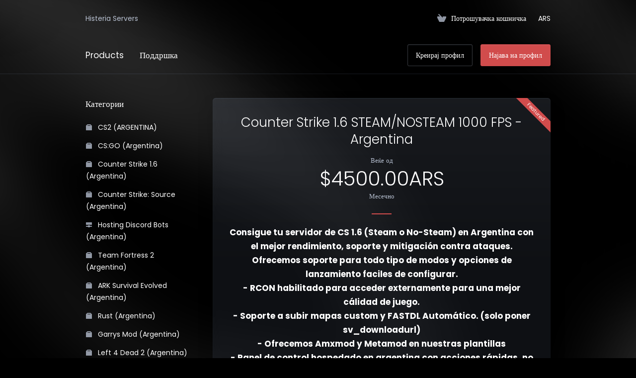

--- FILE ---
content_type: text/html; charset=utf-8
request_url: https://histeriaservers.com.ar/index.php?rp=%2Fstore%2Fcounter-strike-16-argentina&language=macedonian
body_size: 11714
content:
    <!DOCTYPE html>
    <html lang="mk" >
    <head>
        <meta charset="utf-8" />
        <meta http-equiv="X-UA-Compatible" content="IE=edge">
        <meta name="viewport" content="width=device-width, initial-scale=1.0, maximum-scale=1.0, user-scalable=0">
            <title>
                    Потрошувачка кошничка
         - Histeria Servers
    </title>
                            
        <link rel='stylesheet' href='/templates/lagom2/core/styles/futuristic/assets/css/vars/minified.css?1742242040'>
    
                <link rel="stylesheet" href="/templates/lagom2/assets/css/theme.css?v=2.0.2">
                
        
        
        
    
    <!-- HTML5 Shim and Respond.js IE8 support of HTML5 elements and media queries -->
    <!-- WARNING: Respond.js doesn't work if you view the page via file:// -->
    <!--[if lt IE 9]>
    <script src="https://oss.maxcdn.com/libs/html5shiv/3.7.0/html5shiv.js"></script>
    <script src="https://oss.maxcdn.com/libs/respond.js/1.4.2/respond.min.js"></script>
    <![endif]-->

        <script>
        var csrfToken = '36d778bf832170ecd27af16396d64de867a3975e',
            markdownGuide = 'Markdown Guide',
            locale = 'en',
            saved = 'saved',
            saving = 'autosaving',
            whmcsBaseUrl = "",
            requiredText = 'Required',
            recaptchaSiteKey = "";
    </script>
    
        <script src="/templates/lagom2/assets/js/scripts.min.js?v=2.0.2"></script>
    <script src="/templates/lagom2/assets/js/core.min.js?v=2.0.2"></script>

        
                

                    <link href="/assets/css/fontawesome-all.min.css" rel="stylesheet">
            </head>
    
    <body class="lagom lagom-not-portal lagom-layout-top lagom-futuristic page-order page-products" data-phone-cc-input="1">

        

                
    







                

                        <div class="app-nav " >
        <div class="app-nav-header" id="header">
            <div class="container">
                <button class="app-nav-toggle navbar-toggle" type="button">
                    <span class="icon-bar"></span>
                    <span class="icon-bar"></span>
                    <span class="icon-bar"></span>
                    <span class="icon-bar"></span>
                </button>
                    
                              
                
                    
            <a class="logo logo-text" href="/index.php">Histeria Servers</a>
                            <ul class="top-nav">
                
                                                  
            <li 
            menuItemName="View Cart" 
            class=" nav-item-cart"
            id="Secondary_Navbar-View_Cart"
                    >
                            <a href="/cart.php?a=view">
                                            <i class="fas fa-test lm lm-basket"></i>
                                                                <span class="item-text">Потрошувачка кошничка</span>
                                        <span class="nav-badge badge badge-primary-faded hidden"><span></span></span>                                    </a>
                                            </li>
            <li 
            menuItemName="Currencies-152" 
            class="dropdown nav-item-currency"
            id="Secondary_Navbar-Currencies-152"
                    >
                            <a class="dropdown-toggle" href="#" data-toggle="dropdown">
                                                                <span class="item-text">ARS</span>
                                                                            </a>
                                                        <div class="dropdown-menu dropdown-menu-right">
        <div class="dropdown-menu-items has-scroll">
                            <div class="dropdown-menu-item active">
                    <a href="/index.php?rp=%2Fstore%2Fcounter-strike-16-argentina&currency=1">
                        <span>ARS</span>
                    </a>
                </div>
                            <div class="dropdown-menu-item ">
                    <a href="/index.php?rp=%2Fstore%2Fcounter-strike-16-argentina&currency=2">
                        <span>USD</span>
                    </a>
                </div>
                    </div>                 
    </div>
        
                    </li>
        </ul>
                </div>
        </div>
            <div class="app-nav-menu" id="main-menu">
        <div class="container">
                        <ul class="menu menu-primary" data-nav>
                
                                                        
                                   
                                   
                                   
                                   
                                   
                                   
                                   
                                   
                                   
                                   
                                   
                                   
                                   
                                                                            
                                   
                                   
                                   
                                   
                                                                      
            <li 
            menuItemName="footer_extended.products" 
            class="dropdown nav-item-text-only"
            id="Primary_Navbar-footer_extended.products"
                    >
                            <a class="dropdown-toggle" href="#" data-toggle="dropdown">
                                            <svg class="svg-icon {if $onDark}svg-icon-on-dark{/if}"  xmlns="http://www.w3.org/2000/svg" xmlns:xlink="http://www.w3.org/1999/xlink" x="0px" y="0px" width="64px" height="64px" viewBox="0 0 64 64" style="enable-background:new 0 0 64 64;" xml:space="preserve">
<polygon class="svg-icon-prime svg-icon-stroke" points="59,47.4 59,36.2 32,48 5,36.2 5,47.4 32,63 "/>
<polygon class="svg-icon-prime-l svg-icon-stroke" points="32,44.3 11.2,32.3 5,35.9 32,51.5 59,35.9 52.8,32.3 "/>
<line class="svg-icon-outline-s" x1="32" y1="32.7" x2="32" y2="43.2"/>
<polyline class="svg-icon-outline-s" points="5.5,16.9 32,32.2 58.5,16.9 "/>
<polygon class="svg-icon-outline-s" points="5,16.6 5,28.1 32,43.7 59,28.1 59,16.6 32,1 "/>
<line class="svg-icon-outline-s" x1="37" y1="34.8" x2="44" y2="30.7"/>
</svg>
                                                                <span class="item-text">Products</span>
                                                                            </a>
                                                    <ul class="dropdown-menu has-scroll  ">
                                                                                      
                        <li menuItemName="CS2 (ARGENTINA)" class=" " id="Primary_Navbar-footer_extended.products-CS2_(ARGENTINA)">
                                                            <a href="/index.php?rp=/store/cs2-argentina">
                                                                            <i class="fas fa-ticket ls ls-box"></i>
                                                                        CS2 (ARGENTINA)
                                                                    </a>
                                                                                </li>
                                                                                          
                        <li menuItemName="CS:GO (Argentina)" class=" " id="Primary_Navbar-footer_extended.products-CS:GO_(Argentina)">
                                                            <a href="/index.php?rp=/store/csgo-argentina">
                                                                            <i class="fas fa-ticket ls ls-box"></i>
                                                                        CS:GO (Argentina)
                                                                    </a>
                                                                                </li>
                                                                                          
                        <li menuItemName="Counter Strike 1.6 (Argentina)" class=" " id="Primary_Navbar-footer_extended.products-Counter_Strike_1.6_(Argentina)">
                                                            <a href="/index.php?rp=/store/counter-strike-16-argentina">
                                                                            <i class="fas fa-ticket ls ls-box"></i>
                                                                        Counter Strike 1.6 (Argentina)
                                                                    </a>
                                                                                </li>
                                                                                          
                        <li menuItemName="Counter Strike: Source (Argentina)" class=" " id="Primary_Navbar-footer_extended.products-Counter_Strike:_Source_(Argentina)">
                                                            <a href="/index.php?rp=/store/counter-strike-source-argentina">
                                                                            <i class="fas fa-ticket ls ls-box"></i>
                                                                        Counter Strike: Source (Argentina)
                                                                    </a>
                                                                                </li>
                                                                                          
                        <li menuItemName="Hosting Discord Bots (Argentina)" class=" " id="Primary_Navbar-footer_extended.products-Hosting_Discord_Bots_(Argentina)">
                                                            <a href="/index.php?rp=/store/hosting-discord-bots-argentina">
                                                                            <i class="fas fa-ticket ls ls-hosting"></i>
                                                                        Hosting Discord Bots (Argentina)
                                                                    </a>
                                                                                </li>
                                                                                          
                        <li menuItemName="Team Fortress 2 (Argentina)" class=" " id="Primary_Navbar-footer_extended.products-Team_Fortress_2_(Argentina)">
                                                            <a href="/index.php?rp=/store/team-fortress-2-argentina">
                                                                            <i class="fas fa-ticket ls ls-box"></i>
                                                                        Team Fortress 2 (Argentina)
                                                                    </a>
                                                                                </li>
                                                                                          
                        <li menuItemName="ARK Survival Evolved (Argentina)" class=" " id="Primary_Navbar-footer_extended.products-ARK_Survival_Evolved_(Argentina)">
                                                            <a href="/index.php?rp=/store/ark-survival-evolved-argentina">
                                                                            <i class="fas fa-ticket ls ls-box"></i>
                                                                        ARK Survival Evolved (Argentina)
                                                                    </a>
                                                                                </li>
                                                                                          
                        <li menuItemName="Rust (Argentina)" class=" " id="Primary_Navbar-footer_extended.products-Rust_(Argentina)">
                                                            <a href="/index.php?rp=/store/rust-argentina">
                                                                            <i class="fas fa-ticket ls ls-box"></i>
                                                                        Rust (Argentina)
                                                                    </a>
                                                                                </li>
                                                                                          
                        <li menuItemName="Garrys Mod (Argentina)" class=" " id="Primary_Navbar-footer_extended.products-Garrys_Mod_(Argentina)">
                                                            <a href="/index.php?rp=/store/garrys-mod">
                                                                            <i class="fas fa-ticket ls ls-box"></i>
                                                                        Garrys Mod (Argentina)
                                                                    </a>
                                                                                </li>
                                                                                          
                        <li menuItemName="Left 4 Dead 2 (Argentina)" class=" " id="Primary_Navbar-footer_extended.products-Left_4_Dead_2_(Argentina)">
                                                            <a href="/index.php?rp=/store/left-4-dead-2-argentina">
                                                                            <i class="fas fa-ticket ls ls-box"></i>
                                                                        Left 4 Dead 2 (Argentina)
                                                                    </a>
                                                                                </li>
                                                                                          
                        <li menuItemName="TeamSpeak3 (Argentina)" class=" " id="Primary_Navbar-footer_extended.products-TeamSpeak3_(Argentina)">
                                                            <a href="/index.php?rp=/store/teamspeak3-argentina">
                                                                            <i class="fas fa-ticket ls ls-box"></i>
                                                                        TeamSpeak3 (Argentina)
                                                                    </a>
                                                                                </li>
                                                                                          
                        <li menuItemName="Project Zomboid (Argentina)" class=" " id="Primary_Navbar-footer_extended.products-Project_Zomboid_(Argentina)">
                                                            <a href="/index.php?rp=/store/project-zomboid">
                                                                            <i class="fas fa-ticket ls ls-box"></i>
                                                                        Project Zomboid (Argentina)
                                                                    </a>
                                                                                </li>
                                                                                          
                        <li menuItemName="Half Life (Argentina)" class=" " id="Primary_Navbar-footer_extended.products-Half_Life_(Argentina)">
                                                            <a href="/index.php?rp=/store/half-life-argentina">
                                                                            <i class="fas fa-ticket ls ls-box"></i>
                                                                        Half Life (Argentina)
                                                                    </a>
                                                                                </li>
                                                                                          
                        <li menuItemName="IOSoccer (Argentina)" class=" " id="Primary_Navbar-footer_extended.products-IOSoccer_(Argentina)">
                                                            <a href="/index.php?rp=/store/iosoccer-argentina">
                                                                            <i class="fas fa-ticket ls ls-box"></i>
                                                                        IOSoccer (Argentina)
                                                                    </a>
                                                                                </li>
                                                            </ul>
                    </li>
            <li 
            menuItemName="Support" 
            class="dropdown nav-item-text-only"
            id="Primary_Navbar-Support"
                    >
                            <a class="dropdown-toggle" href="#" data-toggle="dropdown">
                                            <svg  class="svg-icon {if $onDark}svg-icon-on-dark{/if}" width="64" height="64" viewBox="0 0 64 64" fill="none" xmlns="http://www.w3.org/2000/svg">
    <path class="svg-icon-outline-s" d="M13.1148 27.5496C13.1148 25.922 13.702 24.0903 14.7472 22.4575C15.7924 20.8247 17.21 19.5247 18.6881 18.8432L38.2908 9.80629C39.7688 9.12487 41.1864 9.11793 42.2316 9.787C43.2769 10.4561 43.8641 11.7464 43.8641 13.374V26.4946C43.8641 28.1222 43.2769 29.9538 42.2316 31.5866C41.1864 33.2193 39.7688 34.5195 38.2908 35.2009L30.3321 38.8698L21.9913 49.1974C20.8459 50.616 19.2646 50.4425 19.2646 48.8986V43.972L18.6881 44.2378C17.21 44.9192 15.7924 44.9262 14.7472 44.2571C13.702 43.5881 13.1148 42.2977 13.1148 40.6701V27.5496Z"/>
    <path class="svg-icon-outline-s dashed-40" d="M32.1611 12.5133V6.64023C32.1611 5.01259 31.5739 3.72231 30.5286 3.05323C29.4834 2.38416 28.0658 2.3911 26.5878 3.07253L6.98511 12.1095C5.50697 12.7909 4.08938 14.091 3.04419 15.7237C1.99899 17.3565 1.4118 19.1882 1.4118 20.8158V33.9363C1.4118 35.5639 1.99899 36.8543 3.04419 37.5233C4.08938 38.1924 5.50697 38.1854 6.98511 37.504L7.56165 37.2382V42.1648C7.56165 43.7088 9.14292 43.8822 10.2883 42.4636L12.8925 39.6738"/>
    <path class="svg-icon-prime-l svg-icon-stroke" d="M26.3246 31.1608C25.2825 32.7888 24.697 34.6151 24.697 36.238V49.3202C24.697 50.9431 25.2825 52.2296 26.3246 52.8967C27.3668 53.5638 29.1827 54.5099 30.254 55.701C30.5095 55.985 30.5633 56.1603 30.8064 56.4592C31.1581 56.8916 31.0031 56.8673 32.4671 57.7974C33.9311 58.7275 38.6214 61.7522 38.6214 61.7522L40.8473 47.8096L56.5439 39.8214C58.0177 39.142 59.4312 37.8457 60.4733 36.2177C61.5155 34.5897 62.5113 32.7798 62.5113 31.1569L62.3705 23.5844C61.8264 21.464 56.8214 18.0753 54.5267 17.6004C53.6723 17.4235 51.911 17.6004 49.7994 18.5466L30.254 27.5571C28.7802 28.2365 27.3668 29.5328 26.3246 31.1608Z"/>
    <path class="svg-icon-prime svg-icon-stroke" d="M31.9288 39.321C31.9288 37.6981 32.5142 35.8718 33.5564 34.2438C34.5985 32.6158 36.012 31.3195 37.4858 30.6401L57.0311 21.6296C58.5049 20.9501 59.9184 20.9432 60.9605 21.6103C62.0027 22.2774 62.5881 23.564 62.5881 25.1868V38.269C62.5881 39.8919 62.0027 41.7182 60.9605 43.3462C59.9184 44.9742 58.5049 46.2705 57.0311 46.9499L49.0957 50.6082L40.7794 60.9055C39.6373 62.3199 38.0606 62.1471 38.0606 60.6076V55.6954L37.4858 55.9605C36.012 56.6399 34.5985 56.6468 33.5564 55.9797C32.5142 55.3126 31.9288 54.0261 31.9288 52.4032V39.321Z"/>
    <path class="svg-icon-outline-i" d="M37.7524 37.3866L56.6174 28.6221"/>
    <path class="svg-icon-outline-i" d="M37.7524 43.6824L47.7968 39.0159"/>
    <path class="svg-icon-outline-i" d="M37.7524 50.1659L52.8171 43.167"/>
</svg>
                                                                <span class="item-text">Поддршка</span>
                                                                            </a>
                                                    <ul class="dropdown-menu has-scroll  ">
                                                                                      
                        <li menuItemName="Contact Us" class=" " id="Primary_Navbar-Support-Contact_Us">
                                                            <a href="/contact.php">
                                                                            <i class="fas fa-test ls ls-chat-clouds"></i>
                                                                        Контакт
                                                                    </a>
                                                                                </li>
                                                                                          
                        <li menuItemName="Divider-236" class="nav-divider " id="Primary_Navbar-Support-Divider-236">
                                                            -----
                                                                                </li>
                                                                                          
                        <li menuItemName="Network Status" class=" " id="Primary_Navbar-Support-Network_Status">
                                                            <a href="/serverstatus.php">
                                                                            <i class="fas fa-test ls ls-spark"></i>
                                                                        Статус на сервери
                                                                    </a>
                                                                                </li>
                                                                                          
                        <li menuItemName="Knowledgebase" class=" " id="Primary_Navbar-Support-Knowledgebase">
                                                            <a href="/index.php?rp=/knowledgebase">
                                                                            <i class="fas fa-test ls ls-document-info"></i>
                                                                        База на знаења
                                                                    </a>
                                                                                </li>
                                                                                          
                        <li menuItemName="News" class=" " id="Primary_Navbar-Support-News">
                                                            <a href="/index.php?rp=/announcements">
                                                                            <i class="fas fa-test ls ls-document"></i>
                                                                        Акции и промоции
                                                                    </a>
                                                                                </li>
                                                            </ul>
                    </li>
            <li 
            menuItemName="Register" 
            class=" nav-item-btn is-right"
            id="Primary_Navbar-Register"
                    >
                            
                            <a class="btn btn-outline btn-default" href="/register.php" >
                                <span>Креирај профил</span> 
                            </a>
                                            </li>
            <li 
            menuItemName="Login" 
            class=" nav-item-btn is-right"
            id="Primary_Navbar-Login"
                    >
                            
                            <a class="btn btn-primary" href="/login.php" >
                                <span>Најава на профил</span> 
                            </a>
                                            </li>
                </ul>
        </div>
    </div>
    </div>
<div class="app-main ">
                            <div class="main-body">
            <div class="container">
                                                        

     
    <script type="text/javascript" src="/templates/orderforms/lagom2/js/order.min.js?v=2.0.2"></script>
    <div class="main-grid">
                    <div class="main-sidebar hidden-xs hidden-sm hidden-md ">
                                                <div menuItemName="Categories" class="panel panel-sidebar">
            <div class="panel-heading">
                <h3 class="panel-title">
                                            <i class="fas fa-shopping-cart"></i>&nbsp;
                    
                    Категории

                    
                    <i class="fa fa-chevron-up panel-minimise pull-right"></i>
                </h3>
            </div>

            
                            <div class="list-group">
                                                                        <a menuItemName="CS2 (ARGENTINA)" href="/index.php?rp=/store/cs2-argentina" class="list-group-item" id="Secondary_Sidebar-Categories-CS2_(ARGENTINA)">
                                                                    <i class="ls ls-box"></i>
                                
                                CS2 (ARGENTINA)

                                                            </a>
                                                                                                <a menuItemName="CS:GO (Argentina)" href="/index.php?rp=/store/csgo-argentina" class="list-group-item" id="Secondary_Sidebar-Categories-CS:GO_(Argentina)">
                                                                    <i class="ls ls-box"></i>
                                
                                CS:GO (Argentina)

                                                            </a>
                                                                                                <a menuItemName="Counter Strike 1.6 (Argentina)" href="/index.php?rp=/store/counter-strike-16-argentina" class="list-group-item" id="Secondary_Sidebar-Categories-Counter_Strike_1.6_(Argentina)">
                                                                    <i class="ls ls-box"></i>
                                
                                Counter Strike 1.6 (Argentina)

                                                            </a>
                                                                                                <a menuItemName="Counter Strike: Source (Argentina)" href="/index.php?rp=/store/counter-strike-source-argentina" class="list-group-item" id="Secondary_Sidebar-Categories-Counter_Strike:_Source_(Argentina)">
                                                                    <i class="ls ls-box"></i>
                                
                                Counter Strike: Source (Argentina)

                                                            </a>
                                                                                                <a menuItemName="Hosting Discord Bots (Argentina)" href="/index.php?rp=/store/hosting-discord-bots-argentina" class="list-group-item" id="Secondary_Sidebar-Categories-Hosting_Discord_Bots_(Argentina)">
                                                                    <i class="ls ls-hosting"></i>
                                
                                Hosting Discord Bots (Argentina)

                                                            </a>
                                                                                                <a menuItemName="Team Fortress 2 (Argentina)" href="/index.php?rp=/store/team-fortress-2-argentina" class="list-group-item" id="Secondary_Sidebar-Categories-Team_Fortress_2_(Argentina)">
                                                                    <i class="ls ls-box"></i>
                                
                                Team Fortress 2 (Argentina)

                                                            </a>
                                                                                                <a menuItemName="ARK Survival Evolved (Argentina)" href="/index.php?rp=/store/ark-survival-evolved-argentina" class="list-group-item" id="Secondary_Sidebar-Categories-ARK_Survival_Evolved_(Argentina)">
                                                                    <i class="ls ls-box"></i>
                                
                                ARK Survival Evolved (Argentina)

                                                            </a>
                                                                                                <a menuItemName="Rust (Argentina)" href="/index.php?rp=/store/rust-argentina" class="list-group-item" id="Secondary_Sidebar-Categories-Rust_(Argentina)">
                                                                    <i class="ls ls-box"></i>
                                
                                Rust (Argentina)

                                                            </a>
                                                                                                <a menuItemName="Garrys Mod (Argentina)" href="/index.php?rp=/store/garrys-mod" class="list-group-item" id="Secondary_Sidebar-Categories-Garrys_Mod_(Argentina)">
                                                                    <i class="ls ls-box"></i>
                                
                                Garrys Mod (Argentina)

                                                            </a>
                                                                                                <a menuItemName="Left 4 Dead 2 (Argentina)" href="/index.php?rp=/store/left-4-dead-2-argentina" class="list-group-item" id="Secondary_Sidebar-Categories-Left_4_Dead_2_(Argentina)">
                                                                    <i class="ls ls-box"></i>
                                
                                Left 4 Dead 2 (Argentina)

                                                            </a>
                                                                                                <a menuItemName="TeamSpeak3 (Argentina)" href="/index.php?rp=/store/teamspeak3-argentina" class="list-group-item" id="Secondary_Sidebar-Categories-TeamSpeak3_(Argentina)">
                                                                    <i class="ls ls-box"></i>
                                
                                TeamSpeak3 (Argentina)

                                                            </a>
                                                                                                <a menuItemName="Project Zomboid (Argentina)" href="/index.php?rp=/store/project-zomboid" class="list-group-item" id="Secondary_Sidebar-Categories-Project_Zomboid_(Argentina)">
                                                                    <i class="ls ls-box"></i>
                                
                                Project Zomboid (Argentina)

                                                            </a>
                                                                                                <a menuItemName="Half Life (Argentina)" href="/index.php?rp=/store/half-life-argentina" class="list-group-item" id="Secondary_Sidebar-Categories-Half_Life_(Argentina)">
                                                                    <i class="ls ls-box"></i>
                                
                                Half Life (Argentina)

                                                            </a>
                                                                                                <a menuItemName="IOSoccer (Argentina)" href="/index.php?rp=/store/iosoccer-argentina" class="list-group-item" id="Secondary_Sidebar-Categories-IOSoccer_(Argentina)">
                                                                    <i class="ls ls-box"></i>
                                
                                IOSoccer (Argentina)

                                                            </a>
                                                            </div>
            
                    </div>

        
            <div menuItemName="Actions" class="panel panel-sidebar">
            <div class="panel-heading">
                <h3 class="panel-title">
                                            <i class="fas fa-plus"></i>&nbsp;
                    
                    Дополнителни услуги

                    
                    <i class="fa fa-chevron-up panel-minimise pull-right"></i>
                </h3>
            </div>

            
                            <div class="list-group">
                                                                        <a menuItemName="View Cart" href="/cart.php?a=view" class="list-group-item" id="Secondary_Sidebar-Actions-View_Cart">
                                                                    <i class="fas fa-ticket ls ls-basket"></i>&nbsp;
                                
                                Потрошувачка кошничка

                                                            </a>
                                                            </div>
            
                    </div>

        
            <div menuItemName="Choose Currency" class="panel panel-sidebar">
            <div class="panel-heading">
                <h3 class="panel-title">
                                            <i class="fas fa-plus"></i>&nbsp;
                    
                    Изберете валута

                    
                    <i class="fa fa-chevron-up panel-minimise pull-right"></i>
                </h3>
            </div>

                            <div class="panel-body">
                    <form method="post" action="/index.php?rp=/store/counter-strike-16-argentina">
<input type="hidden" name="token" value="36d778bf832170ecd27af16396d64de867a3975e" />
    <select name="currency" onchange="submit()" class="form-control"><option value="1" selected>ARS</option><option value="2">USD</option>    </select>
</form>
                </div>
            
            
                    </div>

        
                                </div>
                <div class="main-content">
                                    <div class="categories-collapsed visible-xs visible-sm visible-md clearfix">
                    <div class="categories-sidebar">
            <div class="dropdown">
                <a href="#" data-toggle="dropdown" class="btn btn-default">
                                            Counter Strike 1.6 (Argentina)
                     
                    <i class="ls ls-caret"></i>
                </a>
                <ul class="dropdown-menu has-scroll">
                                                                        <li class="dropdown-title h6">Категории</li>
                                                                                                                                    <li>
                                        <a menuItemName="CS2 (ARGENTINA)" href="/index.php?rp=/store/cs2-argentina" class="" id="Secondary_Sidebar-Categories-CS2_(ARGENTINA)">
                                            CS2 (ARGENTINA)
                                        </a>
                                    </li>
                                                                                                                                            <li>
                                        <a menuItemName="CS:GO (Argentina)" href="/index.php?rp=/store/csgo-argentina" class="" id="Secondary_Sidebar-Categories-CS:GO_(Argentina)">
                                            CS:GO (Argentina)
                                        </a>
                                    </li>
                                                                                                                                            <li>
                                        <a menuItemName="Counter Strike 1.6 (Argentina)" href="/index.php?rp=/store/counter-strike-16-argentina" class="" id="Secondary_Sidebar-Categories-Counter_Strike_1.6_(Argentina)">
                                            Counter Strike 1.6 (Argentina)
                                        </a>
                                    </li>
                                                                                                                                            <li>
                                        <a menuItemName="Counter Strike: Source (Argentina)" href="/index.php?rp=/store/counter-strike-source-argentina" class="" id="Secondary_Sidebar-Categories-Counter_Strike:_Source_(Argentina)">
                                            Counter Strike: Source (Argentina)
                                        </a>
                                    </li>
                                                                                                                                            <li>
                                        <a menuItemName="Hosting Discord Bots (Argentina)" href="/index.php?rp=/store/hosting-discord-bots-argentina" class="" id="Secondary_Sidebar-Categories-Hosting_Discord_Bots_(Argentina)">
                                            Hosting Discord Bots (Argentina)
                                        </a>
                                    </li>
                                                                                                                                            <li>
                                        <a menuItemName="Team Fortress 2 (Argentina)" href="/index.php?rp=/store/team-fortress-2-argentina" class="" id="Secondary_Sidebar-Categories-Team_Fortress_2_(Argentina)">
                                            Team Fortress 2 (Argentina)
                                        </a>
                                    </li>
                                                                                                                                            <li>
                                        <a menuItemName="ARK Survival Evolved (Argentina)" href="/index.php?rp=/store/ark-survival-evolved-argentina" class="" id="Secondary_Sidebar-Categories-ARK_Survival_Evolved_(Argentina)">
                                            ARK Survival Evolved (Argentina)
                                        </a>
                                    </li>
                                                                                                                                            <li>
                                        <a menuItemName="Rust (Argentina)" href="/index.php?rp=/store/rust-argentina" class="" id="Secondary_Sidebar-Categories-Rust_(Argentina)">
                                            Rust (Argentina)
                                        </a>
                                    </li>
                                                                                                                                            <li>
                                        <a menuItemName="Garrys Mod (Argentina)" href="/index.php?rp=/store/garrys-mod" class="" id="Secondary_Sidebar-Categories-Garrys_Mod_(Argentina)">
                                            Garrys Mod (Argentina)
                                        </a>
                                    </li>
                                                                                                                                            <li>
                                        <a menuItemName="Left 4 Dead 2 (Argentina)" href="/index.php?rp=/store/left-4-dead-2-argentina" class="" id="Secondary_Sidebar-Categories-Left_4_Dead_2_(Argentina)">
                                            Left 4 Dead 2 (Argentina)
                                        </a>
                                    </li>
                                                                                                                                            <li>
                                        <a menuItemName="TeamSpeak3 (Argentina)" href="/index.php?rp=/store/teamspeak3-argentina" class="" id="Secondary_Sidebar-Categories-TeamSpeak3_(Argentina)">
                                            TeamSpeak3 (Argentina)
                                        </a>
                                    </li>
                                                                                                                                            <li>
                                        <a menuItemName="Project Zomboid (Argentina)" href="/index.php?rp=/store/project-zomboid" class="" id="Secondary_Sidebar-Categories-Project_Zomboid_(Argentina)">
                                            Project Zomboid (Argentina)
                                        </a>
                                    </li>
                                                                                                                                            <li>
                                        <a menuItemName="Half Life (Argentina)" href="/index.php?rp=/store/half-life-argentina" class="" id="Secondary_Sidebar-Categories-Half_Life_(Argentina)">
                                            Half Life (Argentina)
                                        </a>
                                    </li>
                                                                                                                                            <li>
                                        <a menuItemName="IOSoccer (Argentina)" href="/index.php?rp=/store/iosoccer-argentina" class="" id="Secondary_Sidebar-Categories-IOSoccer_(Argentina)">
                                            IOSoccer (Argentina)
                                        </a>
                                    </li>
                                                                                                                                                                                                <li class="dropdown-title h6">Дополнителни услуги</li>
                                                                                                                                    <li>
                                        <a menuItemName="View Cart" href="/cart.php?a=view" class="" id="Secondary_Sidebar-Actions-View_Cart">
                                            Потрошувачка кошничка
                                        </a>
                                    </li>
                                                                                                                                                                                                        </ul>
            </div>
        </div>
                </div>
                                        <div class="section products" id="products">
                <div class="row row-eq-height row-eq-height-sm">
                                                                                        <div class="col">
                            <div class="package package-featured" id="product8">
                                <div class="package-header">   
                                                                            <span class="label-corner label-primary">Featured</span>
                                                                        <h3 class="package-title">Counter Strike 1.6 STEAM/NOSTEAM 1000 FPS - Argentina</h3>
                                    <div class="package-price">
                                        <div class="price">
                                                                                                                                                <div class="price-starting-from">Веќе од</div>
                                                                                                                                                        <div class="price-amount">
                $4500.00ARS
            </div>
            <div class="price-cycle ">
                    Месечно                        </div>
                                                                                                        
                                                                                    </div>
                                    </div>
                                </div>
                                <div class="package-body">
                                    <div class="package-content">
                                                                                    <ul class="package-features">
                                                                                                    <li id="product8-feature1">
                                                        <strong>https //discord.histeriaservers.com.ar</strong>
                                                    </li>
                                                                                            </ul>
                                                                                                                            <p><strong>Consigue tu servidor de CS 1.6 (Steam o No-Steam) en Argentina con el mejor rendimiento, soporte y mitigación contra ataques. Ofrecemos soporte para todo tipo de modos y opciones de lanzamiento faciles de configurar.</strong><br />
<strong>- RCON habilitado para acceder externamente para una mejor cálidad de juego.</strong><br />
<strong>- Soporte a subir mapas custom y FASTDL Automático. (solo poner sv_downloadurl)</strong><br />
<strong>- Ofrecemos Amxmod y Metamod en nuestras plantillas</strong><br />
<strong>- Panel de control hospedado en argentina con acciones rápidas, no tienes que esperar para modificar y reiniciar o apagar tus servicios.</strong><br />
<strong>- Archivos 100% modificables, no limitamos subidas ni descargas o modificaciones de archivos.</strong><br />
<strong>- Almacenamiento ilimitado, utiliza lo que necesites.</strong><br />
<strong>- No obligamos a utilizar "by HisteriaServers" en el nombre de tu servidor, es tu comunidad, no la nuestra.</strong><br />
<strong>- Sistema operativo linux en todas nuestras máquinas. (Ubuntu 22.04)</strong><br />
<strong>- Utilizamos panel Pterodactyl altamente modificado en addons, optimizaciones y diseño.</strong><br />
<strong>- Datacenter ubicado en Buenos Aires, Argentina (Microcentro)</strong><br />
<strong>- Datos SFTP/FTP para entrar desde FileZilla y controlar tus archivos con mayor precisión.</strong><br />
<strong>- Servidor totalmente público o privado de asi quererlo, consultar con soporte en caso de no saber configurarlo.</strong><br />
<strong>- Bases de datos totalmente gratuitas con acceso a crearlas, borrarlas y hacer backup desde el panel.</strong><br />
<strong>- Anti DDOS con filtros personalizados y con posibilidad de crear un filtro especial para tu comunidad, a lo largo de el hosting la mitigación y el rendimiento fue en lo que más nos centramos para tener la calidad que ofrecemos hoy en día.</strong><br />
<strong>Ante cualquier duda o problema los esperamos en Discord.</strong><br />
</p>
                                                                            </div>
                                    <div class="package-footer">
                                        <a href="/index.php?rp=/store/counter-strike-16-argentina/counter-strike-16-steamnosteam-1000-fps-argentina" class="btn btn-lg btn-primary  " id="product8-order-button">
                                            НАРАЧАЈ ВЕДНАШ
                                        </a>
                                                                                    <div class="package-qty">
                                                7 Достапно
                                            </div>
                                                                            </div>
                                </div>
                            </div>
                        </div>
                                                                                    </div>
            </div>
                    </div>
    </div>


                
        
    







                

                        
                        </div>
        </div>
    
    
            <div class="main-footer">
                        <div class="footer-bottom">
                <div class="container">
                    <div class="footer-copyright">Copyright &copy; 2026 Histeria Servers. All Rights Reserved.</div>
                                            <ul class="footer-nav footer-nav-h">
                                                            <li  class="dropdown dropup" data-language-select>
                                    <a  data-toggle="dropdown" href="" >
                                                                                                                            <span class="language-flag macedonian"></span><spam>Macedonian</span>
                                                                                                                            <b class="ls ls-caret"></b>
                                                                            </a>
                                                                                <div class="dropdown-menu dropdown-language-search  dropdown-menu-right" >
        <input type="hidden" data-language-select-value value="Macedonian">
        <input type="hidden" data-language-select-backlink value="/index.php?rp=%2Fstore%2Fcounter-strike-16-argentina&">
        <input type="hidden" data-language-select-lang value="Select">
        <div class="dropdown-header input-group align-center">
            <i class="input-group-icon lm lm-search"></i>
            <input class="form-control" placeholder="Барај..." type="text" data-language-select-search>
        </div>
        <div class="nav-divider"></div>
        <div class="dropdown-menu-items has-scroll" data-language-select-list>
                    <div class="dropdown-menu-item " data-value="arabic" data-language="العربية">
                <a href="/index.php?rp=%2Fstore%2Fcounter-strike-16-argentina&language=arabic">
                    <span class="language-flag arabic"></span>
                    <span class="language-text">العربية</span>
                </a>
            </div>
                    <div class="dropdown-menu-item " data-value="azerbaijani" data-language="Azerbaijani">
                <a href="/index.php?rp=%2Fstore%2Fcounter-strike-16-argentina&language=azerbaijani">
                    <span class="language-flag azerbaijani"></span>
                    <span class="language-text">Azerbaijani</span>
                </a>
            </div>
                    <div class="dropdown-menu-item " data-value="catalan" data-language="Català">
                <a href="/index.php?rp=%2Fstore%2Fcounter-strike-16-argentina&language=catalan">
                    <span class="language-flag catalan"></span>
                    <span class="language-text">Català</span>
                </a>
            </div>
                    <div class="dropdown-menu-item " data-value="chinese" data-language="中文">
                <a href="/index.php?rp=%2Fstore%2Fcounter-strike-16-argentina&language=chinese">
                    <span class="language-flag chinese"></span>
                    <span class="language-text">中文</span>
                </a>
            </div>
                    <div class="dropdown-menu-item " data-value="croatian" data-language="Hrvatski">
                <a href="/index.php?rp=%2Fstore%2Fcounter-strike-16-argentina&language=croatian">
                    <span class="language-flag croatian"></span>
                    <span class="language-text">Hrvatski</span>
                </a>
            </div>
                    <div class="dropdown-menu-item " data-value="czech" data-language="Čeština">
                <a href="/index.php?rp=%2Fstore%2Fcounter-strike-16-argentina&language=czech">
                    <span class="language-flag czech"></span>
                    <span class="language-text">Čeština</span>
                </a>
            </div>
                    <div class="dropdown-menu-item " data-value="danish" data-language="Dansk">
                <a href="/index.php?rp=%2Fstore%2Fcounter-strike-16-argentina&language=danish">
                    <span class="language-flag danish"></span>
                    <span class="language-text">Dansk</span>
                </a>
            </div>
                    <div class="dropdown-menu-item " data-value="dutch" data-language="Nederlands">
                <a href="/index.php?rp=%2Fstore%2Fcounter-strike-16-argentina&language=dutch">
                    <span class="language-flag dutch"></span>
                    <span class="language-text">Nederlands</span>
                </a>
            </div>
                    <div class="dropdown-menu-item " data-value="english" data-language="English">
                <a href="/index.php?rp=%2Fstore%2Fcounter-strike-16-argentina&language=english">
                    <span class="language-flag english"></span>
                    <span class="language-text">English</span>
                </a>
            </div>
                    <div class="dropdown-menu-item " data-value="estonian" data-language="Estonian">
                <a href="/index.php?rp=%2Fstore%2Fcounter-strike-16-argentina&language=estonian">
                    <span class="language-flag estonian"></span>
                    <span class="language-text">Estonian</span>
                </a>
            </div>
                    <div class="dropdown-menu-item " data-value="farsi" data-language="Persian">
                <a href="/index.php?rp=%2Fstore%2Fcounter-strike-16-argentina&language=farsi">
                    <span class="language-flag farsi"></span>
                    <span class="language-text">Persian</span>
                </a>
            </div>
                    <div class="dropdown-menu-item " data-value="french" data-language="Français">
                <a href="/index.php?rp=%2Fstore%2Fcounter-strike-16-argentina&language=french">
                    <span class="language-flag french"></span>
                    <span class="language-text">Français</span>
                </a>
            </div>
                    <div class="dropdown-menu-item " data-value="german" data-language="Deutsch">
                <a href="/index.php?rp=%2Fstore%2Fcounter-strike-16-argentina&language=german">
                    <span class="language-flag german"></span>
                    <span class="language-text">Deutsch</span>
                </a>
            </div>
                    <div class="dropdown-menu-item " data-value="hebrew" data-language="עברית">
                <a href="/index.php?rp=%2Fstore%2Fcounter-strike-16-argentina&language=hebrew">
                    <span class="language-flag hebrew"></span>
                    <span class="language-text">עברית</span>
                </a>
            </div>
                    <div class="dropdown-menu-item " data-value="hungarian" data-language="Magyar">
                <a href="/index.php?rp=%2Fstore%2Fcounter-strike-16-argentina&language=hungarian">
                    <span class="language-flag hungarian"></span>
                    <span class="language-text">Magyar</span>
                </a>
            </div>
                    <div class="dropdown-menu-item " data-value="italian" data-language="Italiano">
                <a href="/index.php?rp=%2Fstore%2Fcounter-strike-16-argentina&language=italian">
                    <span class="language-flag italian"></span>
                    <span class="language-text">Italiano</span>
                </a>
            </div>
                    <div class="dropdown-menu-item active" data-value="macedonian" data-language="Macedonian">
                <a href="/index.php?rp=%2Fstore%2Fcounter-strike-16-argentina&language=macedonian">
                    <span class="language-flag macedonian"></span>
                    <span class="language-text">Macedonian</span>
                </a>
            </div>
                    <div class="dropdown-menu-item " data-value="norwegian" data-language="Norwegian">
                <a href="/index.php?rp=%2Fstore%2Fcounter-strike-16-argentina&language=norwegian">
                    <span class="language-flag norwegian"></span>
                    <span class="language-text">Norwegian</span>
                </a>
            </div>
                    <div class="dropdown-menu-item " data-value="portuguese-br" data-language="Português">
                <a href="/index.php?rp=%2Fstore%2Fcounter-strike-16-argentina&language=portuguese-br">
                    <span class="language-flag portuguese-br"></span>
                    <span class="language-text">Português</span>
                </a>
            </div>
                    <div class="dropdown-menu-item " data-value="portuguese-pt" data-language="Português">
                <a href="/index.php?rp=%2Fstore%2Fcounter-strike-16-argentina&language=portuguese-pt">
                    <span class="language-flag portuguese-pt"></span>
                    <span class="language-text">Português</span>
                </a>
            </div>
                    <div class="dropdown-menu-item " data-value="romanian" data-language="Română">
                <a href="/index.php?rp=%2Fstore%2Fcounter-strike-16-argentina&language=romanian">
                    <span class="language-flag romanian"></span>
                    <span class="language-text">Română</span>
                </a>
            </div>
                    <div class="dropdown-menu-item " data-value="russian" data-language="Русский">
                <a href="/index.php?rp=%2Fstore%2Fcounter-strike-16-argentina&language=russian">
                    <span class="language-flag russian"></span>
                    <span class="language-text">Русский</span>
                </a>
            </div>
                    <div class="dropdown-menu-item " data-value="spanish" data-language="Español">
                <a href="/index.php?rp=%2Fstore%2Fcounter-strike-16-argentina&language=spanish">
                    <span class="language-flag spanish"></span>
                    <span class="language-text">Español</span>
                </a>
            </div>
                    <div class="dropdown-menu-item " data-value="swedish" data-language="Svenska">
                <a href="/index.php?rp=%2Fstore%2Fcounter-strike-16-argentina&language=swedish">
                    <span class="language-flag swedish"></span>
                    <span class="language-text">Svenska</span>
                </a>
            </div>
                    <div class="dropdown-menu-item " data-value="turkish" data-language="Türkçe">
                <a href="/index.php?rp=%2Fstore%2Fcounter-strike-16-argentina&language=turkish">
                    <span class="language-flag turkish"></span>
                    <span class="language-text">Türkçe</span>
                </a>
            </div>
                    <div class="dropdown-menu-item " data-value="ukranian" data-language="Українська">
                <a href="/index.php?rp=%2Fstore%2Fcounter-strike-16-argentina&language=ukranian">
                    <span class="language-flag ukranian"></span>
                    <span class="language-text">Українська</span>
                </a>
            </div>
                </div>
        <div class="dropdown-menu-item dropdown-menu-no-data">
            <span class="text-info text-large">
                Нема пронајдено записи
            </span>
        </div>                  
    </div>
                                                                                                        </li>
                                                            <li  >
                                    <a   href="#" >
                                                                                    <i class="lm lm-go-top"></i>
                                                                                                                                                            </a>
                                                                                                        </li>
                                                    </ul>
                                    </div>
            </div>
        </div>
            <div id="fullpage-overlay" class="hidden">
        <div class="outer-wrapper">
            <div class="inner-wrapper">
                <img src="/assets/img/overlay-spinner.svg">
                <br>
                <span class="msg"></span>
            </div>
        </div>
    </div>
    <div class="modal system-modal fade" id="modalAjax" tabindex="-1" role="dialog" aria-hidden="true" style="display: none">
        <div class="modal-dialog">
            <div class="modal-content">
                <div class="modal-header">
                    <button type="button" class="close" data-dismiss="modal" aria-label="Close"><i class="lm lm-close"></i></button>
                    <h5 class="modal-title"></h5>
                </div>
                <div class="modal-body">
                    <div class="loader">
                         
    <div class="spinner ">
        <div class="rect1"></div>
        <div class="rect2"></div>
        <div class="rect3"></div>
        <div class="rect4"></div>
        <div class="rect5"></div>
    </div>
                         </div>
                </div>
                <div class="modal-footer">
                    <button type="button" class="btn btn-primary modal-submit">
                        Submit
                    </button>
                    <button type="button" class="btn btn-default" data-dismiss="modal">
                    Close
                    </button>
                </div>
            </div>
        </div>
    </div>
    <form action="#" id="frmGeneratePassword" class="form-horizontal">
    <div class="modal fade" id="modalGeneratePassword" style="display: none">
        <div class="modal-dialog">
            <div class="modal-content">
                <div class="modal-header">
                    <button type="button" class="close" data-dismiss="modal" aria-label="Close"><i class="lm lm-close"></i></button>
                    <h5 class="modal-title">
                        Generate Password
                    </h5>
                </div>
                <div class="modal-body">
                    <div class="alert alert-danger hidden" id="generatePwLengthError">
                        Please enter a number between 8 and 64 for the password length
                    </div>
                    <div class="form-group">
                        <label for="generatePwLength" class="col-md-4 control-label">Password Length</label>
                        <div class="col-md-8">
                            <input type="number" min="8" max="64" value="12" step="1" class="form-control input-inline input-inline-100" id="inputGeneratePasswordLength">
                        </div>
                    </div>
                    <div class="form-group">
                        <label for="generatePwOutput" class="col-md-4 control-label">Generated Password</label>
                        <div class="col-md-8">
                            <input type="text" class="form-control" id="inputGeneratePasswordOutput">
                        </div>
                    </div>
                    <div class="row">
                        <div class="col-md-8 col-md-offset-4">
                            <button type="submit" class="btn btn-default btn-sm">
                                <i class="fa fa-plus fa-fw"></i>
                                Generate new password
                            </button>
                            <button type="button" class="btn btn-default btn-sm copy-to-clipboard" data-clipboard-target="#inputGeneratePasswordOutput">
                                <img src="/assets/img/clippy.svg" alt="Copy to clipboard" width="15">
                                Copy
                            </button>
                        </div>
                    </div>
                </div>
                <div class="modal-footer">
                    <button type="button" class="btn btn-default" data-dismiss="modal">
                        Close
                    </button>
                    <button type="button" class="btn btn-primary" id="btnGeneratePasswordInsert" data-clipboard-target="#inputGeneratePasswordOutput">
                        Copy to clipboard and Insert
                    </button>
                </div>
            </div>
        </div>
    </div>
</form>
    
    <div class="overlay"></div>
    <script src="/templates/lagom2/assets/js/vendor.js?v=2.0.2"></script>
    <script src="/templates/lagom2/assets/js/lagom-app.js?v=2.0.2"></script>
    <script src="/templates/lagom2/assets/js/whmcs-custom.min.js?v=2.0.2"></script>
</body>
</html>    

--- FILE ---
content_type: application/x-javascript
request_url: https://histeriaservers.com.ar/templates/lagom2/assets/js/whmcs-custom.min.js?v=2.0.2
body_size: 1440
content:
$(document).ready(function(){$("[data-href]").on("click",function(t){t.preventDefault(),$(t.currentTarget).is("form")||(document.location.href=$(this).data("href"))}),$("[submit-form]").on("click",function(){$(this).closest("form").submit()}),$("#subaccountActivate input").on("ifToggled",function(t){$("#subacct-container").collapse("toggle")}),$("#inputAllowSso").on("change",function(){var t=$(this).closest(".panel-switch").find(".loader");t.fadeIn(400),WHMCS.http.jqClient.post("clientarea.php",jQuery("#frmSingleSignOn").serialize()).promise().done(function(){t.fadeOut(400)})}),$(document).on("click","[data-trigger-click]",function(t){t.preventDefault;var e=$(this).data("target");$("body").find(e).trigger("click")}),$("[data-form]").on("click",function(t){t.preventDefault;var e=$(this).data("form");$("body").find(e).submit()});var t=$(".list-group-tab-nav, .page-clientareadomaindetails #Overview"),e=$.extend({getHashCallback:function(t){return t}});if($("a",t).on("click",function(){if("tab"===$(this).data("toggle")){var a=this.hash,i=a?'a[href*="'+a+'"]':"li:first-child > a",n=a.replace("tab","");$(t).find(".active").removeClass("active"),$("body").find(i).addClass("active"),$("body").find(n).addClass("active").siblings(".tab-pane").removeClass("active"),window.location.hash=e.getHashCallback(a)}}),window.location.hash&&t.length>0){var a=window.location.hash,i=a?'a[href*="'+a+'"]':"li:first-child > a";$("body").find(i).addClass("active");var n=a.replace("tab","");$("body").find(n).addClass("active").siblings(".tab-pane").removeClass("active")}if($(document).on("click","[data-btn-loader]",function(){$(this).find("span").not(".loader").addClass("invisible"),$(this).find(".loader").removeClass("hidden")}),$(document).on("click",".btn-checkout",function(){"submit"==$(this).attr("type")&&$(this).closest("form").submit(),$(".btn-checkout").addClass("disabled").prop("disabled",!0)}),$("[data-cc-popover-show]").on("mouseenter",function(){$(this).siblings("[data-cc-popover]").addClass("fade in").show()}),$("[data-cc-popover-show]").on("mouseout",function(){$(this).siblings("[data-cc-popover]").removeClass("fade in").hide()}),$("[data-radio-tab]").on("click",function(){if("undefined"!=$(this).data("radio-target")){let t=$(this).data("radio-target");$(t).iCheck("check")}else $(this).find('input[type="radio"]').iCheck("update")}),$(".payment-form").length>0){var o=$(".payment-form").find("iframe");o.length>0?($(".modal").on("show.bs.modal",function(){$(".main-content, .main-content .sidebar, .main-content .panel-payment, .main-content .sticky-sidebar-inner").css("position","static")}),$(".modal").on("hide.bs.modal",function(){$(".main-content, .main-content .sidebar, .main-content .panel-payment, .main-content .sticky-sidebar-inner").removeAttr("style")})):$(".page-viewinvoice .main-body .modal").each(function(){$("body").append(this),$(this).remove});var s=$(".payment-form").data("btntext"),c=$(".payment-form").data("btnsubscribetext");$(".payment-form").find('input[type="image"]').attr("type","submit").attr("value",s),$("#paynow").html(s).attr("style","color: #fff").addClass("btn");var l=$(".payment-form").find("form").length;2==l&&$(".payment-form").find("form:first").find('input[type="submit"]').attr("value",c)}var d=$(".btn-check-all"),r=$('.check-all-container input[type="checkbox"]').not(":disabled");if(d.on("click",function(t){t.preventDefault();var e=$(this).data("checkalltext"),a=$(this).data("uncheckalltext");$(this).hasClass("checked")?(r.iCheck("uncheck"),$(this).removeClass("checked"),$(this).text(e)):(r.iCheck("check"),$(this).addClass("checked"),$(this).text(a))}),$('input[name="canchangepin"]').closest("div").addClass("checkbox").css("margin-top","-5px"),$('input[name="canchangepin"]').iCheck({checkboxClass:"checkbox-styled",radioClass:"radio-styled",increaseArea:"40%"}),jQuery(".ssl-status.ssl-sync").each(function(){var t=jQuery(this);WHMCS.http.jqClient.post(WHMCS.utils.getRouteUrl("/domain/ssl-check"),{type:t.closest(".ssl-info").data("type"),domain:t.closest(".ssl-info").data("domain"),token:csrfToken},function(e){if(e.invalid)t.hide();else{var a=t.data("maintemplate");"undefined"==a&&(a="lagom");var i=e.image.replace("assets/img/ssl/","templates/"+a+"/assets/img/ssl/12x12/");i=i.replace(".png",".svg"),t.replaceWith('<img src="'+i+'" data-toggle="tooltip" title="'+e.tooltip+'" class="'+e.class+'">')}})}),$(".alert-dismissible").on("close.bs.alert",function(){$('[data-toggle="tooltip"]').tooltip("hide")}),$("#openTicketSubmit").on("click",function(){$(this).prop("disabled",!0),$(this).closest("form").submit()}),$('#frmDomainHomepage input[type="submit"]').on("click",function(t){t.preventDefault();var e=$('#frmDomainHomepage [name="domain"]').val();e=e.replace(/\s/g,""),$('#frmDomainHomepage [name="domain"]').val(e),$("#frmDomainHomepage").submit()}),$("#modalAjax, #modalGeneratePassword").removeAttr("style"),$("[data-fixed-actions]").luScrollTo({onScreen:function(t,e){$(t).stop().removeClass("is-fixed")},outScreen:function(t,e){$(t).stop().addClass("is-fixed")}}),$("#domain-filter").length&&$("#tableDomainPricing").length){let t=$("#domain-filter")[0].selectize,e=jQuery("#tableDomainPricing").DataTable();t.refreshOptions(!1),t.on("change",function(a){let i=t.getValue();var n=!1,o=!1,s=Object.keys(i)[Object.keys(i).length-1],c=Object.keys(i).length;if(c>0){for(const[t,e]of Object.entries(i))"All"==e&&(n=!0),s==t&&0!=t&&"All"==e&&(o=!0);!0===o?t.setValue("All",1):!0===n&&(delete i[0],t.setValue(i))}else t.setValue("All",1);var l=i.toString(),d=l.replace(/,/g,"|");"|"===d.charAt(0)&&(d=d.substring(1)),e.column(1).search(d,!0,!1).draw()})}});
